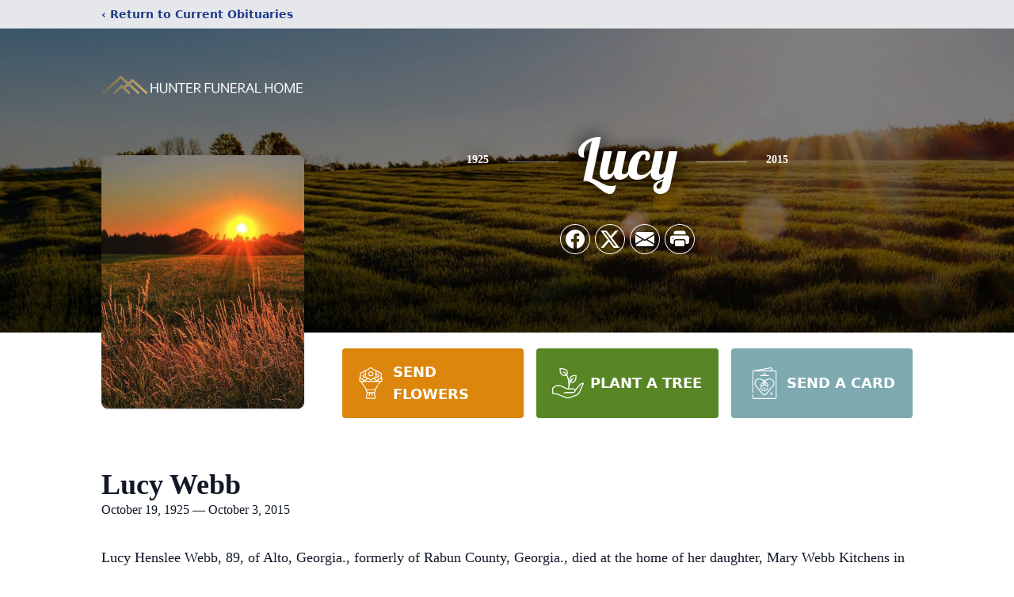

--- FILE ---
content_type: text/html; charset=utf-8
request_url: https://www.google.com/recaptcha/enterprise/anchor?ar=1&k=6LenvBcnAAAAAFgDSmEWSb0jxRmyA9F85rovw4Q1&co=aHR0cHM6Ly93d3cuaHVudGVyZnVuZXJhbGhvbWVnYS5jb206NDQz&hl=en&type=image&v=naPR4A6FAh-yZLuCX253WaZq&theme=light&size=invisible&badge=bottomright&anchor-ms=20000&execute-ms=15000&cb=xi02vvm35wxg
body_size: 44963
content:
<!DOCTYPE HTML><html dir="ltr" lang="en"><head><meta http-equiv="Content-Type" content="text/html; charset=UTF-8">
<meta http-equiv="X-UA-Compatible" content="IE=edge">
<title>reCAPTCHA</title>
<style type="text/css">
/* cyrillic-ext */
@font-face {
  font-family: 'Roboto';
  font-style: normal;
  font-weight: 400;
  src: url(//fonts.gstatic.com/s/roboto/v18/KFOmCnqEu92Fr1Mu72xKKTU1Kvnz.woff2) format('woff2');
  unicode-range: U+0460-052F, U+1C80-1C8A, U+20B4, U+2DE0-2DFF, U+A640-A69F, U+FE2E-FE2F;
}
/* cyrillic */
@font-face {
  font-family: 'Roboto';
  font-style: normal;
  font-weight: 400;
  src: url(//fonts.gstatic.com/s/roboto/v18/KFOmCnqEu92Fr1Mu5mxKKTU1Kvnz.woff2) format('woff2');
  unicode-range: U+0301, U+0400-045F, U+0490-0491, U+04B0-04B1, U+2116;
}
/* greek-ext */
@font-face {
  font-family: 'Roboto';
  font-style: normal;
  font-weight: 400;
  src: url(//fonts.gstatic.com/s/roboto/v18/KFOmCnqEu92Fr1Mu7mxKKTU1Kvnz.woff2) format('woff2');
  unicode-range: U+1F00-1FFF;
}
/* greek */
@font-face {
  font-family: 'Roboto';
  font-style: normal;
  font-weight: 400;
  src: url(//fonts.gstatic.com/s/roboto/v18/KFOmCnqEu92Fr1Mu4WxKKTU1Kvnz.woff2) format('woff2');
  unicode-range: U+0370-0377, U+037A-037F, U+0384-038A, U+038C, U+038E-03A1, U+03A3-03FF;
}
/* vietnamese */
@font-face {
  font-family: 'Roboto';
  font-style: normal;
  font-weight: 400;
  src: url(//fonts.gstatic.com/s/roboto/v18/KFOmCnqEu92Fr1Mu7WxKKTU1Kvnz.woff2) format('woff2');
  unicode-range: U+0102-0103, U+0110-0111, U+0128-0129, U+0168-0169, U+01A0-01A1, U+01AF-01B0, U+0300-0301, U+0303-0304, U+0308-0309, U+0323, U+0329, U+1EA0-1EF9, U+20AB;
}
/* latin-ext */
@font-face {
  font-family: 'Roboto';
  font-style: normal;
  font-weight: 400;
  src: url(//fonts.gstatic.com/s/roboto/v18/KFOmCnqEu92Fr1Mu7GxKKTU1Kvnz.woff2) format('woff2');
  unicode-range: U+0100-02BA, U+02BD-02C5, U+02C7-02CC, U+02CE-02D7, U+02DD-02FF, U+0304, U+0308, U+0329, U+1D00-1DBF, U+1E00-1E9F, U+1EF2-1EFF, U+2020, U+20A0-20AB, U+20AD-20C0, U+2113, U+2C60-2C7F, U+A720-A7FF;
}
/* latin */
@font-face {
  font-family: 'Roboto';
  font-style: normal;
  font-weight: 400;
  src: url(//fonts.gstatic.com/s/roboto/v18/KFOmCnqEu92Fr1Mu4mxKKTU1Kg.woff2) format('woff2');
  unicode-range: U+0000-00FF, U+0131, U+0152-0153, U+02BB-02BC, U+02C6, U+02DA, U+02DC, U+0304, U+0308, U+0329, U+2000-206F, U+20AC, U+2122, U+2191, U+2193, U+2212, U+2215, U+FEFF, U+FFFD;
}
/* cyrillic-ext */
@font-face {
  font-family: 'Roboto';
  font-style: normal;
  font-weight: 500;
  src: url(//fonts.gstatic.com/s/roboto/v18/KFOlCnqEu92Fr1MmEU9fCRc4AMP6lbBP.woff2) format('woff2');
  unicode-range: U+0460-052F, U+1C80-1C8A, U+20B4, U+2DE0-2DFF, U+A640-A69F, U+FE2E-FE2F;
}
/* cyrillic */
@font-face {
  font-family: 'Roboto';
  font-style: normal;
  font-weight: 500;
  src: url(//fonts.gstatic.com/s/roboto/v18/KFOlCnqEu92Fr1MmEU9fABc4AMP6lbBP.woff2) format('woff2');
  unicode-range: U+0301, U+0400-045F, U+0490-0491, U+04B0-04B1, U+2116;
}
/* greek-ext */
@font-face {
  font-family: 'Roboto';
  font-style: normal;
  font-weight: 500;
  src: url(//fonts.gstatic.com/s/roboto/v18/KFOlCnqEu92Fr1MmEU9fCBc4AMP6lbBP.woff2) format('woff2');
  unicode-range: U+1F00-1FFF;
}
/* greek */
@font-face {
  font-family: 'Roboto';
  font-style: normal;
  font-weight: 500;
  src: url(//fonts.gstatic.com/s/roboto/v18/KFOlCnqEu92Fr1MmEU9fBxc4AMP6lbBP.woff2) format('woff2');
  unicode-range: U+0370-0377, U+037A-037F, U+0384-038A, U+038C, U+038E-03A1, U+03A3-03FF;
}
/* vietnamese */
@font-face {
  font-family: 'Roboto';
  font-style: normal;
  font-weight: 500;
  src: url(//fonts.gstatic.com/s/roboto/v18/KFOlCnqEu92Fr1MmEU9fCxc4AMP6lbBP.woff2) format('woff2');
  unicode-range: U+0102-0103, U+0110-0111, U+0128-0129, U+0168-0169, U+01A0-01A1, U+01AF-01B0, U+0300-0301, U+0303-0304, U+0308-0309, U+0323, U+0329, U+1EA0-1EF9, U+20AB;
}
/* latin-ext */
@font-face {
  font-family: 'Roboto';
  font-style: normal;
  font-weight: 500;
  src: url(//fonts.gstatic.com/s/roboto/v18/KFOlCnqEu92Fr1MmEU9fChc4AMP6lbBP.woff2) format('woff2');
  unicode-range: U+0100-02BA, U+02BD-02C5, U+02C7-02CC, U+02CE-02D7, U+02DD-02FF, U+0304, U+0308, U+0329, U+1D00-1DBF, U+1E00-1E9F, U+1EF2-1EFF, U+2020, U+20A0-20AB, U+20AD-20C0, U+2113, U+2C60-2C7F, U+A720-A7FF;
}
/* latin */
@font-face {
  font-family: 'Roboto';
  font-style: normal;
  font-weight: 500;
  src: url(//fonts.gstatic.com/s/roboto/v18/KFOlCnqEu92Fr1MmEU9fBBc4AMP6lQ.woff2) format('woff2');
  unicode-range: U+0000-00FF, U+0131, U+0152-0153, U+02BB-02BC, U+02C6, U+02DA, U+02DC, U+0304, U+0308, U+0329, U+2000-206F, U+20AC, U+2122, U+2191, U+2193, U+2212, U+2215, U+FEFF, U+FFFD;
}
/* cyrillic-ext */
@font-face {
  font-family: 'Roboto';
  font-style: normal;
  font-weight: 900;
  src: url(//fonts.gstatic.com/s/roboto/v18/KFOlCnqEu92Fr1MmYUtfCRc4AMP6lbBP.woff2) format('woff2');
  unicode-range: U+0460-052F, U+1C80-1C8A, U+20B4, U+2DE0-2DFF, U+A640-A69F, U+FE2E-FE2F;
}
/* cyrillic */
@font-face {
  font-family: 'Roboto';
  font-style: normal;
  font-weight: 900;
  src: url(//fonts.gstatic.com/s/roboto/v18/KFOlCnqEu92Fr1MmYUtfABc4AMP6lbBP.woff2) format('woff2');
  unicode-range: U+0301, U+0400-045F, U+0490-0491, U+04B0-04B1, U+2116;
}
/* greek-ext */
@font-face {
  font-family: 'Roboto';
  font-style: normal;
  font-weight: 900;
  src: url(//fonts.gstatic.com/s/roboto/v18/KFOlCnqEu92Fr1MmYUtfCBc4AMP6lbBP.woff2) format('woff2');
  unicode-range: U+1F00-1FFF;
}
/* greek */
@font-face {
  font-family: 'Roboto';
  font-style: normal;
  font-weight: 900;
  src: url(//fonts.gstatic.com/s/roboto/v18/KFOlCnqEu92Fr1MmYUtfBxc4AMP6lbBP.woff2) format('woff2');
  unicode-range: U+0370-0377, U+037A-037F, U+0384-038A, U+038C, U+038E-03A1, U+03A3-03FF;
}
/* vietnamese */
@font-face {
  font-family: 'Roboto';
  font-style: normal;
  font-weight: 900;
  src: url(//fonts.gstatic.com/s/roboto/v18/KFOlCnqEu92Fr1MmYUtfCxc4AMP6lbBP.woff2) format('woff2');
  unicode-range: U+0102-0103, U+0110-0111, U+0128-0129, U+0168-0169, U+01A0-01A1, U+01AF-01B0, U+0300-0301, U+0303-0304, U+0308-0309, U+0323, U+0329, U+1EA0-1EF9, U+20AB;
}
/* latin-ext */
@font-face {
  font-family: 'Roboto';
  font-style: normal;
  font-weight: 900;
  src: url(//fonts.gstatic.com/s/roboto/v18/KFOlCnqEu92Fr1MmYUtfChc4AMP6lbBP.woff2) format('woff2');
  unicode-range: U+0100-02BA, U+02BD-02C5, U+02C7-02CC, U+02CE-02D7, U+02DD-02FF, U+0304, U+0308, U+0329, U+1D00-1DBF, U+1E00-1E9F, U+1EF2-1EFF, U+2020, U+20A0-20AB, U+20AD-20C0, U+2113, U+2C60-2C7F, U+A720-A7FF;
}
/* latin */
@font-face {
  font-family: 'Roboto';
  font-style: normal;
  font-weight: 900;
  src: url(//fonts.gstatic.com/s/roboto/v18/KFOlCnqEu92Fr1MmYUtfBBc4AMP6lQ.woff2) format('woff2');
  unicode-range: U+0000-00FF, U+0131, U+0152-0153, U+02BB-02BC, U+02C6, U+02DA, U+02DC, U+0304, U+0308, U+0329, U+2000-206F, U+20AC, U+2122, U+2191, U+2193, U+2212, U+2215, U+FEFF, U+FFFD;
}

</style>
<link rel="stylesheet" type="text/css" href="https://www.gstatic.com/recaptcha/releases/naPR4A6FAh-yZLuCX253WaZq/styles__ltr.css">
<script nonce="aajz8l7I1TvzPgfpsr74Zg" type="text/javascript">window['__recaptcha_api'] = 'https://www.google.com/recaptcha/enterprise/';</script>
<script type="text/javascript" src="https://www.gstatic.com/recaptcha/releases/naPR4A6FAh-yZLuCX253WaZq/recaptcha__en.js" nonce="aajz8l7I1TvzPgfpsr74Zg">
      
    </script></head>
<body><div id="rc-anchor-alert" class="rc-anchor-alert"></div>
<input type="hidden" id="recaptcha-token" value="[base64]">
<script type="text/javascript" nonce="aajz8l7I1TvzPgfpsr74Zg">
      recaptcha.anchor.Main.init("[\x22ainput\x22,[\x22bgdata\x22,\x22\x22,\[base64]/[base64]/[base64]/[base64]/[base64]/MjU1Onk/NToyKSlyZXR1cm4gZmFsc2U7cmV0dXJuIEMuWj0oUyhDLChDLk9ZPWIsaz1oKHk/[base64]/[base64]/[base64]/[base64]/[base64]/bmV3IERbUV0oZlswXSk6Yz09Mj9uZXcgRFtRXShmWzBdLGZbMV0pOmM9PTM/bmV3IERbUV0oZlswXSxmWzFdLGZbMl0pOmM9PTQ/[base64]/[base64]/[base64]\x22,\[base64]\x22,\x22bVtVw74Rwow6wr7Dl8KOw7fDlXJGw7EKw7fDvB07bsOFwpx/ZcK1IkbCtCDDsEoaUMKfTXDCsRJkEcK3OsKNw4nCgQTDqHAtwqEEwrVrw7Nkw5LDpsO1w6/Dk8KvfBfDogo2U15RFxI9wpBfwokJwq1Gw5tPLh7CtjnCpcK0wosgw6Niw4fCrFQAw4bClDPDm8Kaw4jChErDqRnCgsOdFQZXM8OHw61DwqjCtcOEwrstwrZHw6ExSMOJwp/Dq8KAH1DCkMOnwo8fw5rDmQosw6rDn8KKGEQzZRPCsDNHYMOFW2nDrMKQwqzCpj/Cm8OYw4PCrcKowpIdbsKUZ8KpEcOZwqrDsXh2wpRUwrXCt2kYAsKaZ8K5RijCsGUJJsKVwqvDhsOrHhYGPU3CmkXCvnbCt14kO8OGfMOlV1HCkmTDqQXDp2HDmMOnZcOCwqLChcOHwrV4HSzDj8OSMcOlwpHCs8K+OMK/RSRHeEDDi8OzD8O/IVYyw7xbw7HDtTo+w6HDlsK+wow+w5ogcG4pDjNwwpphwrTCr2U7csKZw6rCrRYzPArDpzxPAMKxV8OJfwXDocOGwpAvO8KVLg9nw7Ezw7PDjcOKBQHDu1fDjcK3C3gAw7bCtcKfw5vCrMOKwqXCv3QWwq/CiyvCu8OXFFtZXSk0wrbCicOkw6vCr8KCw4ERYR5zbkUWwpPCpEvDtlrCq8OEw4vDlsKnZWjDkmPCiMOUw4rDqcKkwoEqLRXClholGiDCv8O4MnvCk3DCkcOBwr3Cm2MjeRV4w77DoUPCsghHAFVmw5TDij1/[base64]/CgMO5YwgoXMO+dxEMw7d+w4R2YzYNWcO8UxNIYsKTNwTDqm7Cg8KLw453w73CkcKvw4PCmsKeQm4jwplGd8KnPQfDhsKLwrRKYwtVwpfCpjPDnQIUIcOnwrNPwq1pesK/TMOHwrHDh0cQdzled2zDh1DClmbCgcONwqLDucKKFcK5EU1EwqfDvDomOMKWw7bChncQNUvCnh5swq1WCMKrCj3DpcOoA8K3aSV0TR0GMsORGTPCncO9w5M/H1oCwoDCqnBEwqbDpMOoZCUaZyZOw4NUwqjCicONw7jCsBLDu8O4UMK/wr7CvRjDvk/DhAJFQ8ObdgzDrMKYV8OpwrBIwrTCoTHCvcK0wp1Bw5FKwozCqk5eTcKQMn0UwoRDw5YZwoTCrjYGRsK1w5lnwq/Ds8Oow53CuAMcUVPDgcK+w5gJw4fCsAU8dcO/BMKsw7V+w4ksfRTDl8OMwoDDmhQVw7XCp0Qaw4XDqxUjwo7Dv2tvwppNbTrCmVXDhsKwwrrCj8KKwohhw6DCscK1Z23CqsKiXMKBwrhDwqsHw4nCmTEZwr4hwo/DuSYUwqrDocOBwpJzcnHDnVY3w6TCtBrDjWTCusO6H8KcSMO6wrLCv8KpwqLCisKoCcK4wq7Dk8KQw4dnw4ppZg0sTng6eMOhchzDj8O+UcKnw49UIShAwq4KV8ODNcK/X8OGw6M9wrx3NsOCwpE+N8Kaw5c+w7tDf8KFYMO6HMOsG0xjwrnDsH3Dg8K1w7PDs8K0Y8Kdel5DKXsOQmJJwqMzFlXDnsO1w4QTfxw7w4AaFnDCncOawpPCkEPDssOMRMKtGsKVwoE2csOKdXhMZ0kRSQfDqTzDpMO/V8KPw5PCncKeACfCkMKoXSHDnMKSNhkBAsKpQsOSwq3DoSTDrcKww77DscK6wpXDtWBgGhkGwq1nYWLDg8KAwpUFw7cKwo8/w67CtcO4LDkGw7Avw7HCm2TClcOdaMK0UcK+wqTCnsKfYm8/woEzfms/JMKww4PCnybDrMKWwrcgD8O2DwElwovCpWTDn2zDtWjCo8KmwqhgVcOqw7rCmcKxQ8KHw7lHw6zCqXHDuMO/fsKxwpUkwoAaVFo1wq3CicOaVhBBwr9tw6bCjWBhw5oPEhkWw4kiwp/[base64]/DmShDwq/DpkxQw6zCtcOjK8K/wqsPYMKSwpxyw5wNw7XDvsOyw61sCsOYw4nCtcKBw6dawqXChcOtw6bDl1/CrxEmPSHDr2NjWjZxAcOOU8OTw54lwrFEw7rDhBMpw4cawrzDlSDCm8K+woDDtMOhFsOhw45GwopJFXBLNMOTw6k6w6XDjcOZwpTCiF7DjcOVOxI9YcKqAydDdy42ew7DmAE/[base64]/Dj3nCmDnCrSdOwqQcwq7Cu3lDP1YqdMKsPWguacO3woUewps9wo0rwoUaPhDDkUBGNcOPL8KUw6fCjcKVw7HDrnllXcOBw7AyZcO8CEUjYVgjwqIdwrNwwq3DtsOyOsOEw7fDsMOhXjE8CH/DlsO5wrM4w5drw6DChxvDmsOVwqlfwrXCpzzCisODED8DKmDDoMOwXDQ0wqnDrArChsO0w75uO30uwrMiEsKiXcKswrwjwq8BMcKtw7/Cv8OkGcKdw7tOOTzDqVdJBsKXUw/CvnILwrjChn4nw6BYIcK7T2rChH3DhsOrYXzCgHcqw6VqTMKfGcKzLXE+SA/CnFXDgcOKfEDCix7DlkBBdsKIw4IbwpDCmcK2SD9VPFMSXcOOwo3DuMOuwrDDpwl5w7N+MmvCusOJUnbDh8O3w7gRDMK+w6nChwY7AMKyHFTCqw3Cn8KVfAhgw49nTGXDvDkwwqbCglzCm1Nbw5lqw6XDoGFQCsOkWMKswoAowp9Jwqw/wpvDicKswoTCkBjDv8OJRS/DncKTDcOzSnzDqRsvwq1dEsKcw7zDg8O2w7lpw5l2wqEXXwPDmWfCoysKw47DgsOvNcOMIlUSwpE6wqHCisOqwrHCiMKMw7rCgcKWwq9Ww5J4Kno2wqIGa8OMw4bDmyVLE0MgW8OHw6vDh8OkFWnCplvDpCZiAcOLw4/ClsKewrfCg14uw4LCgsOTcMK9woMcLxHCvMOFaEM3w7HDtA/DkQ9OwplHJVATFT/[base64]/w4FVwrd4E8K9w5kMw61Rw5zCum/Ci8KaT8KIw5BMw6FnwrjCuiwMwrvDpnPCi8Kcw5xdfXtpwo7Dkj5WwqNlP8OXw6HCng5ow7fDpcOfLcKCCWHCoHXCjSRswoJzwqIDJ8OjRmxpwqrCu8O7wr/[base64]/Dkz8gwpRqwrYHewMqF8KCSsOewoQGw4Fww5ZYVsKwwrZhw7g2QcKNAMKwwpQnw4nDp8OFETFiQRrCt8OXwpXDqMOpw7nDmMKdwr5XJnrCuMOSfsOUw6nCsy5PX8KCw4hVfFTCuMOlwr/DjSrDpMKLPQDDuzfCgTZHXMO6Bi3DlMO0w5QPw6DDqGk9Kkg3RsOpw4IhCsK0wrUcC27CpsOxI23Dm8Onw6Bvw7nDp8KSw6VUYggow5DCvS5Uw4BPRQEXw53DvcKBw6/Dg8K2wroZwoDCmGw1wrvCjMKyPsOxw75GS8O4G1vCi3DCvcK+w47CnHlfS8Oqw4YEMGE8VE/Ct8OoaU3Dt8KDwokJw4E4VF3Cihg/wpXDp8KSw6TCk8O7w6UBeFcDFG8OVTzCssOad0xkw5LCtA/CpU4+wpE2wpAlwoXDkMOXwqU3w5nCssKRwoLDohjDqhfDijYSwppGOjDCs8OCw5HDscKGw5bDm8Kia8KvLMKDw7jCo3zDicKXwqdxw7nCgFsXwoDDosKGO2UwwqrCoj/DvRrCk8O7wr3Ci3kUwr98wpPCrcO7I8KcRcOFWkUYeCYgL8KSwrQPwqknaBBpRsOsPCJTHTfCuj9nfMOAET0HK8KDKVDCv37Cg34kw4B+w5TCjsOlw6xJwqDDjT8/ACZMwrfCl8Oxw4TCpm7DlQvDjMOgwo1nw4rDhxsUw7rDvzLCt8KSwoHDo14qwrITw5FBw7XDkmfDvDXDj3fDqsOUAzTDqcKmw53Cq1gpw40pIMKxwrBCL8KRBsKJw6PCm8KydS/[base64]/DjsOUw5zDqcKwwoxEIETDkn9mS8Ksw6vCisKMw6/ClcKCwq3Dk8OGHcKARBbCq8K+w6ZAOEBZe8OXLl/DgcOCwr3Ci8OvLsKmwo7DgEnDoMKkwqzDuWdcwpnCn8KLZ8KNFMOYXWRrSMKocR1qKSXDozVzw6lqewlhDcONw4LDgXjDqlvDksODN8OJZ8O0wrLCusK2w6rCtycWw6lTw702EFgdwr7Dq8KXNlc/dsKPwop/ccKHwpbCsQLDs8KEMsK9VsKSXsKPV8Kxw5Bjw6NKw5M/w6wGw7U7Wz/DnSXCplxiw6QDw74HKCHCu8KnwrLCq8OmM0TDohzDg8KZw67Csg5tw5/DgsO+G8ODRsOSwpzCu21AwqfDtgzDuMOgwrHCv8KLDMK0bRkHw57Di1N3wocOwqltOmliUFPCk8OgwrJSFC5Vw5HDuyrDug/[base64]/[base64]/DrcKoJ1bDisKswqfCpFDCtEMEw6rDmsKBwp8Rw5s5wpnCpsKewpjDsnjDqsKQwqHDu3N8wqpNwqYww5vDmsKwXcK5w78AIsKWc8KeSynCrsK5woYiwqDCgxLChhQABTfCqkpWwpfClTdmWgPCs3PCnMO3acOMwpkyQA/DqcKMNG8Hw6jCisOcw6HCkcK6UMOtwpFCEVnCmcO0d2Eewq7CnkzCpcK4w6vDv0DDi2zCgcKNVVRKH8OGw68mJm/[base64]/wpVxLMO9M8OgH8OMAMKfwptjwoNuD8OGwpk1wqvDrCEwPMO4AcOuBcKaUQTCvsKCahfCm8KYwqjCl3bCnH8VW8K1wrTCmB8cciFMwqbCrcOawpMnw4sUwqDCkCQUw6fDjMO1wrM6G3nDjsK1I05DKnDDvMKvw5QSw65HLsKLUzjDmEIlRsKYw7zDikF4MEUow6/Cuw9ewqUBwobCuULDnEd5G8KwSUXCisKWwp8JTBnDtDjCqTtqwr7DusKzbMOvw65Zw6HCmMKKO2wkBcODwrXCrMKJUcKIcQbDiRYjK8K6wpzCozx9wq0kwrUAcXXDocOgbA3DmlZCXcOww7xYcXvCtE/Cm8Kmw5jDjwrCicKVw4duwozDiwYrJGsVHHpRwoAlw5PCokPCjhjDjRM7w5s8dXRVCEXDq8OeK8Kvw5AYM1tNaxTCgMK7GFw6c1MwP8OyCcKJPBxpWQrCmMOWfMK/dmN8bAZ4ZiIGwpHDtzZbL8KRw7PCpyXDnFUHw7s+w7AcOhlfw4TCjgLDjnXDjsKCwo5LwpEyb8O5w70AwpfChMKHEX/Do8O3a8KHOcKgw67DpcOKwpfCgjnDigoKCQHCkB56LUvCksOSw7QSwr7Du8K/wprDgSs2wpQgMxrDgyAjwr/DgxbDihBTwpvCtQbDmAnDncK2w70EHsKCNsKaw4nDm8K/c2ICw4/DssOyGzQWcsORShLDtGEJw7/[base64]/DjAkewr3DtsOLBMKUwq0ydsOKccKZAcOrZMO8w4HDrWPDr8KsKMKqRhvCtTLDg1gwwqciw4DDti3CuXDCtsKIbsOyaSXDusOWJMKycMKJLg7CsMOIwr7DoHdyHsOZOsKgw5vCj2bDucKiwqPCgsK/[base64]/[base64]/[base64]/[base64]/[base64]/w67CiMOuwpEpw5sDwonDujvDokvCmsOjYsKvwq4gURt4JcOkb8KUcg5ZfHF2WcOICMODDcOKwotcOVhVwp/Cl8K4SsO4P8K6w4zCjcKzw5zCokbDtnclL8OMA8K4HMODVcKEIcKKwoIawrx0w4jDr8OqXGtHIcK0wonCuGjDjgZmJcOsQWIDG2XDuU0hBkvDqCjDgsOOw7fChwF6wq3Cihs+Y1B4X8O5woMpwpFdw6NfI27Cr1gMwox6Y1/CiAnDlxXCscONw4nDg3ZgGsOBwo3DisOWX246e2dFwpoUXMO4wrzCoVxBwohncQQaw6YOw5/CoT1GQCZKw5pmX8OoCMKgwqnDmcKbw5srw6fCoCLDksOWwrA2DsKfwqhcw6d/JHxnw7xMTcKMHQPCs8O4MMONJsK3OsOcGcOPS1TCgcOqFcKQw5sCOR0OwrDCllnDlhDDmMOSOyXDr38Dwop3E8KXwr8bw7JqY8KEdcOPUAEVFVMbw6QWw5XDihLDrn0Gw7nCusO1dikUfcORwp/[base64]/Cq8OfwpZJWMOCPALCt8K6wonCrsKBwp1PMDPCowXCkcO5Cn4ywp7DosKZGgrCrk/Dpxhgw6bCgMK1QThPFkESwqANw4rCrjQyw6VdesOuwqggw50zw7/CuRBuw41mwrDDpkFaQsKOJsOZFl/[base64]/w4BDw6Z/w4JCw5B6RErCjhYEw5gIYMOaw5xNZsKwfsOgNhptw6XDmzXCt2jCh1LDt2LCtGzDnm53cHvCpW/DgRJ1TsOIw5kvwoxWw5s0woNBwoJlRMKhdx7DsFEiAcKDw5J1dgYZw7FfKsKxwo1bw5fCtMO9wq5YJsOjwpotJMKrwprDqMKNw4jCqW5owp7Cii09A8OaMcKhXsK8w7BRw6gSw4R/SnrDu8OWA2jDk8KKLBd6w4bDjhQqTiTDgsOww5gZwpwFOiZWc8OhwpjDmH/DgMOodMKvesKCXsOqY2rCqcK0w7TDtXM/w4fDicK8wrfDqxpmwrbClsKBwrpRw4J8w5PCp0YAFUHCmcOWY8OHw61Cw6/Djw3CsWEEw5Atw5jCuDbDkgoTAcOgBUbDisKIGjbDuwgnPsK6wpPDqcKYbMKuN0lowr1xAMK7wp3CgsKqw7nCq8KXcSZnwqrCriFcIcKzw6jDhR4PEnLDpMKrwp9Jw4XCnlJ5WsKBwr/Cp2bDimZmwrnDsMOhw7XChMOtw5RAfMOIeVsPQMOFUEtGNAZkw4TDqiM9wrFHwp9pw5XDhBtBwrrCoSoVwoBawqlEdT3DpcKUwrNWw5teYR5cw545w4bCh8O5E0BLTE7DiUPCr8KtwoLDiQ8gw682w6DDhBzDsMKRw5DCmVEuw7lxw5hFXMKKwrLDlDjDgXs4REF9w6/[base64]/DpTrClMK8JwfDtMKzwo7CnMOPQ1XCp2TCn2g7wqvDv8K+IsKrUsKGw4BswqXDg8O3wqc1w7/CqcKJw5vCkSXCoH9/ZMOKwq5BC0vCiMK3w6nCicO5wq3CgQnCisOfw4DCtz/DpcK2w4/[base64]/[base64]/CjnfCuMO7VcK+w4TCpk1lwrBhw6FAwpTCvMK6w7BHZ0nDuSHDoAfCucKdVcKHwqYmw6jDusOIHl3DsmXCj0zDjkXDuMK9dMOZWMKHdXnDgsKrw6rCrcO3WMO3w6LDt8O5DMKVQ8O5esO/w50GFcOlFMK/wrPCtMKhw6suwrNkwqEXw5syw7PDjMKBw6/ChcKLYxMFEjhmTWR1woM2w4PDtcOmw7XChVrCtsOyc2sewpBLN20GwpgNQFvCpRbCoxtvw496w7tXwqlOw6AxwpjDvTF4ScODw6bDkTFBwqrDkHPDj8KwbsKxw4rDjMKVwrLDvcOFw67DizvCl1glw43Ck0tqMcOUw49iwqbCoAjCpMKEccKUw6/[base64]/[base64]/a8KTNyDCvQbDvQTDt09+AsKXcyjDhcOyw4tow4EoRMKAw7PDuHPDlsK8Gn/CuyUMCMO9LsKVHm7DnBnCqlvCm0Ixf8OKwpvDhyMTN3JwCUNObzY1w7BjXxTCglrCqMKswrfCtTgGfl3DpjwHIWjCsMOUw6smF8K5V3snwqdJaVYhw4TDjsOfw4/Cqx4CwoF0WQ0DwoR2wp/CjTxLw5p0FMK5wo/CmMKIw6Z9w5kYKMOJwobDksKnf8ORw5rDuWPDrh3Ch8KAwrPDoRc+Gw5Ywo3DsgvDtMKGLxLCqDprw5LDvgvCjHFLw4x1wo/CgcONwphAw5HCth/Dt8KmwpAwB1QqwrMTdcOMw5jCgzjDm2nDh0PCksOgw7kmwpLChcOmw6zCuBU3OcOqwpPDrcO2wooGDxvDpcORw6BKRMK+w6XDm8OBwqPDiMK7w4DDvhLDn8OXwpdnw7F6w58bCMKKfsKlwrkEDcKdw4jCkcODw58XV0YZJ13DuUfDp3jDtk/DjUwaVcOXXcOYE8ODPilewogLYiLDkjLDgsO9b8Kyw5DChTtEwr1qf8OtJ8K2w4VNCcKTPMKzGw4aw5lQe3tjQsOrwobDsk/CkWxOwq/[base64]/CEfCgSXDvB/CjsKVw5PCncOVwr1GwpMGcBvDtz3ClW/Cgw/Dn8Kbw4dVPMK9wpFsQcKkNcOxKsOww4TCsMKUwphQwqBnw6DDhBETw7knwpLDo3diXsOHfMObw7HDvcOIWlgXwoXDhlxjdBFdFz7DtMKresKPTgwcfMOHUsKDwq7DoMKKw7LDoMOsVkHCucKTRMK+w43DtsObUUTDnkcqw7PDqMKHQCTChsOIwo/DmnHCgMOdd8O4W8OSRMKyw7rCq8OmDsOLwox/w7BGCMOvw7sewoYWe2ZrwrliwpbCisOlwqxTwqDDscOTw6F9w7zDpz/DrsKJworDsUQTfMOKw5bDkkFgw6B/dcOrw5NUHsKGIQBbw5YkTsOZEBAHw5gxw4h+wqkbQwFENDbDicOJQCzCtggKw4nDpcKJw6PDm17DqWvCpcKPw404w6nDk246WcORwqwFwofClwPDmErDksKxw4/CvQjDicOswqfDj37DgsO9wprCuMKxwpfDs3UtWMOaw6QFwqXCusOFQWzCrMOXZn3DswDDhQ0swq/[base64]/[base64]/CmHbCp8OXbcOQJ20NacOiw7Eaa8OFbzPDmMObJcOZw6tQwqYqH3jDqMO+YcK9SUbCpsKhw5R2w6wLw5fCkMOMw7JhSRk2WsO0w6MyHcOOwrVLwqxUwpJwA8Knf3TCl8OSA8KERcK4GDbCusOrwrTDgcOETHBiw4TDlAMsGw/CqXzDjg8Dw4bDkyjCoQgDNVHCjFhCwrDDrsOSwpnDihYrwpDDm8O/w53Ckg0SO8KjwolgwrdJaMOrDwXCgcO1GsKhJlbCkMKswpRVw5IPO8Kaw7DCjRASwpbDnMOLM3nCi0EBwpR8w7fDvcKDwocbwofCnnwBw4U9w6c+bWvCuMOwCsOwIsOVNMKeIsKALn9dcQFdVlDCqsO7wo7DrlZ8woVNwqPDk8OedMKFwqnCrAY/wrtic1zDhmfDrFoyw74GDyLDiwo7wrBtwqJ+L8K6SEZIw6ENbsOcJ2QEwqtzwrDCoxFJw6YCwqFew4/DgBtqIih7E8KaQsKgD8KRTDYFc8OUw7XDqMKnw6MkCcKQZ8KSw5LDmMKyKsORw7/DiWNdL8KfV04UYMK3w5RMT1rDh8KHwo9/Tmhywo9PTsOfwotiP8O3wqbDuUYsYEIXw4w/wpgRF3UCacOzYcKkCDvDqcOqwr/Ci2hUUcKFd1AywrnDn8KXHMKZeMOUwqFtwr3Cvz4fwqkyeV/DpHwiw490OELCjMKibCgjO1DDrcK4EX3CgijDiyZWZB1OwqfDs0nDg0xzw7DDniVvw44KwpsUXMOLw6xMJXfDisKjw4l/BzwTM8OXw47CqUAlA2bDtgDCpsKdwqpfw6PCuBfDj8OoAsOBwrrCncOiw7lUw6x2w4bDr8OkwotJwr1MwojCpMORP8OnfMKMTVEwFMOmw4bClcOxOsKpw7XDnXfDg8KsYSXDssO7Dw9ewrp2dsOzAMO/[base64]/CvcK5S0HDncK0DsOQOsKew5TCoyRRScKVwrU2MELCqz/DvyvDssKdw5paLD3Cs8KkwqrCrSxTf8KBw5XDlMKkG3bDtcOIw609IEcmw4cww4rCmsOYL8Okwo/Cl8KPw40ww4ppwoNWw5TDt8KhZcO0TGnDiMKfAG9+FmDCgHw1UCnCtcKEZcO2wqYuw7B7w4ovw7DCqMKTwpNFw47CpMKow7Biw6/DvsOywq4PHcONAcONecOTFFp6IRnCl8KpA8K1w5bCpMKXw4bCrUcWwoHCrEA7M1jCkVnDhU3CnMOzABTDjMK3GxQDw5/Cv8K2woVBTcKQw6AMw54Awq8YFDxwR8KswqxdwrzClHXDncK4O1XCqhPDm8K3wo5rQBVhEy7DoMODQcK4PsKSVcO+w7IlwpfDlMK0BMOWwpZrKMO3Py3DkQMdw7nCg8Oiw4YQw5PCssKmwrojccKrT8KrPsK2XcOvAR/DvgN2w75Bwr/[base64]/QcObDG90EhPDvnUBwr3DpRl/IMKNwo9HwpEQw6F2wqgZYEJjK8ODZsOfwppWwoR1w5vDu8KdL8OOwqxmO0tTUMKHw75OCDdlNzgow4/CmsO1F8OvPcOfNW/CgTrDosOoO8KmDx9hw4XDvsOfRcOewqZqOMKCIG7ChcOfw53ChW/CmjdEwrzCuMOQw6ksclJoNcKTLQjCmjfCsXMkwr7Di8OCw5fDuzfDmS9uJxwUWcKOwq1/[base64]/[base64]/Dpiw+wo5hXnlaI8KFw75kGMKHw6DCv3fCk17DvcKxw5zDszRrwonDrgxgFcOuwrPDrAPChQhZw7XCvAYFwqDChsKEQ8OIZ8Kqw5nCvgRTdifCvUcCwqMtbwjCuBwew7DCk8KMbzgWwoxEw6xIwq4Uw7orD8OQQcKWwq51wrkqbzLDgTkKJ8O/wqbCmmFXwoUiw7vCj8ONXMKhTMOvOkUZwpEfwo/CjcOkT8KUIy9TC8OTOh3DgUvDkGnDq8K9XsOnw6QrMsO4w4jCqEo8wpTCrcO2RsKjwo/[base64]/DvD7CrsO4HUTDpDAvGzvDqBkTw4/[base64]/w4vCjTMXLw3DnxIABMK2InNbKSIMP01YHEvCgBTDrVDCi1kBwoIaw79+YMKrCAk1AcKZw43CocOqw7nConxow5QbHMKyecOEVVPCnF1pw7xPK1rDtQfCrcOZw7/[base64]/[base64]/CiMKBcAxfIAPCt8K9L8KkwoQKK8K/w6rClWrCn8KPKcKeQxnDg1QcwpHCjHzCizAMMsONwqvDv3TCs8OUCcOZcmo9B8Ojw6EMByLCqw/Cg1ZLG8OuHcOYwpfDiGbDlcOrRSPDhwPCrmEEWMKvwoXDgwbCpjHCpHXCjFbDil7DrAN/DyLCosKsLMOrw5LCusOOFBA3wrbDh8OOwpswSR0AMsKOwpVdKMOiwqtiw5vChMKcNXwtwqrCoBEow5zDuw5nwoErwoBGKV3Cl8OTwrzCicKsSCPCil7CvsOXGcOXwoFpeTbDlU3DiQwALcOVw4pwRsKlOQ7Dmn7CoR1Vw7x9cjbDjsKvw68/wofCkx7Dj29sahpaZMKwUwgEwrU4D8OUwpFSwp5WVzAuw4IJwprDpsOHNsO+w7XCuTbClF4jRG/[base64]/DhMORw5zCjyNDwrckDgcNw7Q0ZMKmFMKRw5RLISB8w55kOQDDvn5qVsKEVxA8YMKfwpbCohlpfcKjTMKMesOlJmXCt1TDgsORwrvCicKvworDvsOEU8Kbw7svE8KXw4oGw6TCkgM+wqJQw57DszTDhAEnOcOwKsOFDDxPwo5eRMKjEsOmVyl1BkDDqD7DiUDCkQ/CoMOSd8OVwoLDrDR9wpV+HMKGExLChMOsw59CR0R1w5Q1w61uTMO2wq44LGHDlxkkwqBcwq0mfnA1w4HDqcO/X33ClyPCqsKqW8KwCMKtFBJ5VsKPw4nCu8K1wrs4RcKSw5VOFis/QivDicKpwrllwohuEMOtw4hEGG9iCD/[base64]/DrhDDr3BfwphYKRbDjsKRFWtBMkDDlsOMwoF4KMKEw5zDm8OMw4rDhUANVGPDj8KSwoLCgAN8wpHCvcK0wr8TwojCr8K0wqDClsKacxwIwqfCoA7DsHAGwoXCiMOEwrg5PMOEw5JWAcKLwosgE8KfwqTDsMK/K8O8A8K3wpTCsGLDu8OAw4c1ZsKMP8KbJsKfw4fCmcO1BMOkfgTDrgIOw5Vzw57Cu8OaFcO9JsOIGMOPPVpbUAXCh0XCnsOAO21bw7UWwoTDk0VAaATCsD5VZcOJCsKmw4zDisOCw47Cs07CrSnDsQ5Qw5fCswzCocOpwo/[base64]/Dv8KcBsOewqPDuwZhw7V1acKPw7XDgz1KS2/[base64]/w4gCcSFhwrbCrhXChgY3wqZLJyzCpcKfNTUcwrAiU8OlTMO7w5zDisKdf0hlwpsRwoF8JsOHw4AZdsK6woF/RsKLwp9lP8ORw4YLXMK0FcO3VcK8CcOxaMO2ewnCl8K1wrB1wo/Cpx/CoEbDhcKHwrU4Jk5wLQTCrcKRwoTCjF/CucK5Y8K+MisZGMKhwrpDFMOHwoJbYMKuwoBSZsOENMOuw6sQHMKLC8OEwo3CglZQw7YDd0nDtFHCicKtwpnDjE4vHizDssOCw51+w5PChMOVwqvDvn3CjUgROEh/GcOqwr8of8OZw6LDlcK1QsK7TsKgwrw7w5zDlHLCjsO0fU84XjjDucKsEMONw7DDmMKXdi7CqR3DmWo3w6zClMOYwo0WwqHCuWfDtWDDvC9Cb1wxCMKMesKAVMOlw5UlwqFDAhDDtmQ2wqksEV/DlsK+wpJGVMO0woE/J21vw4NPwoVpT8OkPg3DqE9vdMOrXVMySMK/w6sUw5/DgcO0bQLDox/Dp0PCt8OHLSXChcKtw4DDpkHDncOdwrTDrEhlwp3CuMKlYicyw6E6wroAXiLDoAAIN8Kfwqc/wrPDk0Q2w5BlIMKSRsK3wp7DksKGwpzChV0awoBpwrnCtsOQwpTDnWDDvcOWS8KwwoTCsj1HAE06GyzCicK2wo9Gw4Nbwoo0C8KEZsKGwpjDoC3CtzwNw6hJM0nDn8KmwpNdXhV/[base64]/CmXfChHlYW1t7R8OtP1dXbEzDvGvCnMO5wqvCqMOuC03CjHLCsA8PCAHCpMOpw5pnw7xOwrZNwo51QxTCkmTDvsONW8OfBcKxaDQFwqDDvSonw7DCglPDu8OzZ8OeTz/DlsORw6HDmMKiw64vw77DkcOEwrvDp2FRwpN2NlTDoMKWw4zDrMKFdBBZHCAAw6sebsKRwr5dIMOKwrzDn8OXwpTDvcKAw6thw6HDoMOHw4xVwpd6wqbCh1U6DsO+QnBqwoDDgsOqwrd/w6Zew77CpxwfXMKFOMODKV4GJnJoBlkgQSnCvh7DsSjDu8KTwrUNwpvDlsOzdGoGbwdlwoh/DMKzwq3DpsOcwpBuZ8ORw4VzWsOaw5sTRMOYPGzDm8K0eTjCqMObDEACPcOzw6cuXglnI17CgMOsSkINcSXCsWhrw7/CrykIwqXCv0PCnC18w4vDkcKmUkXDhMK3bMK/wrNXXcOPw6RLw6Jtw4TDmcKDwosvVS/DncOADHYbworCkhJkI8OvSgXDhBAiYkvDn8KcZljDrcOrw5pMwrPCgsKbKMOFViDDhsOoDGl2fHcGXsKOGlASwoIhHcKLw7jChUZKF0DCi1zCvh4Ae8KqwodiJkEPbULDlsKZw7pNM8KWZcKnYwpAwpVNw6zCn23CgsOew7fChMKBw5/Ds2sZwrDCsWUMwq/Dl8OzesKQw5jCk8KMXn/DvsKIeMK2N8Khw4ldJcKoRmrDsMOCJTfDnMK6woXChsOAO8KEwozDk1LCvMOvTcK/wp0NAQvDt8OlGsOEw7VWwqNmw5M3PsKpezNwwohewrIHHMKew7zDlU4qbMO2Yg5pwoTDo8OmwpgFw6gVw4kfwpfCtsKEYcOwS8O9woQywonCl2fDjcOxEztAUsK7SMKlVG58bU/CusKeQsOzw6wBOcK+wpU9wrl8w70yVsKtwr7Dp8OSwpJcYcK6csO/[base64]/CsgDDnMK2w4TCrGfCkMOyfnFKJ3rCuTrCkcOQQcKeHGXCp8OnFVJxX8OeRlfCqsK1KcO+w6VZeE8dw73Dp8KewrPDo1k7wqXDsMORF8KaI8O4fGXDvWFHXSDDjUHDv1jDgQM5w61yBcOMwoV/FMOsd8K6LsO5wr0OCGnDvcKGw6RXIMO5wqxtwpbCmjxrw4TDvxkCYnF7PATCk8KXw7p8w6PDisKCw7w7w6XDkEwnwoIGEcKQT8OLesOdwo/CkcKHDAXCplgLwr5owqowwrIEw50ZF8O3w4zCrhQVFMKpKW3Dt8KSCHDDs0lEQ03CtA/CgUDCtMKww5lmwox8IBLDkhUFwqPCnMK2w75resKeewzDnh/[base64]/QsOgw7TCpcOpaWwrLcOTwrFyw5LCiXpRMMOzZG7CnsO8E8KRfsOaw6cRw49NA8OcPsK4TMKVw4nDk8Kjw6fCiMOvYxnCgMOrwpUMw6/Do3FbwoJcwrTDix8two/CiWdmwo7DlcK9KgYKPcKhw45MN1DDtwzDsMKvwocRwq/[base64]/CgDhhFMKRKcK7PS4Uw4UABMO5KMOMU8O3wqFowodqSsO5w6ICAwRzw5RXEcKvw5ttw6xnwr3Cm0Y2XsKXwq0xwpZMw5DCpMOqwqzCocO1cMK8ahslw6twY8OhwqTCqgvCk8Kkwo3CqcKhPhrDhR/[base64]/wo7CjcKfbMKNICjCt3lOw4hEDTvDgA4hIMKewoPDsmfDiA8iB8OPdF7DgyTCgsOiScOUwojDnA4tGsOBZcK/wowNw4TDsmrDgEYhw7HCosOZS8OhI8O8w6ZBw4BKV8KGGS8rw5I5EUPDo8K0w79NJsOywpTDhW1CK8OwwqDDv8OAwqTCmXk0bcK8GsKuwro6Dm4Uw6wTwrzDusKRwrMZdiTCggHCksOcw41ywqwCwqfCqgNJBMOoQBZsw4bDh2jDiMOZw5Zhw6HCjMO9OUB0XsOnwo/Dk8K7E8Otw6dDw6giw4VPHcOzw6/CpsO/w7rCn8KqwokdFcOzE1rCgg1IwqJlw5RKLcOdCDZoQQHCqsKKFBsOAzwjwqoIw5/[base64]/Cs8K1EFjCmRrDq8KJwrvDrsKrZQhNNMOtBcO8wqwEw5clVGVnEhpxw6/CklHDq8O6ZgvDiA/CqXsXSWfDkBgcQcK+ZMOfOE3Cp1PDmMKEwqRgw7krKQfCnsKdw6oCHljCignDul5jJsOXw7XDmg5nw5vCh8OKJnBzw5/DtsOVcVPCr3wLwpxuV8K2L8KEw4DDmQDDgsKww7jCtcKcwrN8asOIwoPCtxETwp3DjcODdy7CnBBrRCzClEbDgcOMw7NhAjjDj0vCrMODwpwDwo/Dk2HDvRsAwpTCr3rCm8OKLG0ZGmfCvwXDgcOewpvCk8KzKVTCsHfDiMOIdsOlwoPCsgFXwosxZMKNYlJNLMOTw7Anw7LDh0d9NcKTOjILwpjDmsKmw5jDs8KywoDDvsK2w504T8K0wrN3w6HCoMKnABwEw7jDusKNwq3Du8K/RcKqw7AcM1Z9w4gPwpd9D3A6w4AGD8KRwo9dChHDgyl6D17CpMKJw5TDosOGw51bOXLDpDjClz3Dm8OuNCHChl/CmMKrw5ZjwqHDlMOXQcKjwrdiBBBbw5TDtMK9VUVhOcOJIsOoBxzDisO/wo8gT8OPGAlRw6/Du8OfEsOFw5jCrx7CgxobGR5+Jw3DksKJw5jDr1gWSMOJOcO+w4DDtsOLD8O2wqs4DsOgw6oZwr16w6rCqcO4BMOiwo/DgcKBW8Odw7/Dl8Krw4LDsBDCqBpow7AXG8KdwrnDg8KqRMK9wprDgMOeJkE1w6HDmsKOEMK5IMOXwrRSTcK6KcKMwo0bQMKXVC9HwrnCi8OfVmtyCcKrwo3DiRd2eQjChMOZN8OcRFcucGnCi8KHHD5cTm01LsKfcADDhMO6d8OCK8O/woLDm8OzcRjDsUhOwq/Ck8O2w6nCnsKHYAPDhk3Ds8Oywp8eZVvCi8OywqvCkMKYGsORwoUhEnbCkH5BPyzDh8OBFxvDrkTCjRdbwqZWbDjCtnE0w5vDtFYVwqrCnsO9w7/Ciw7CgsKQw4hCw4fDm8O7w5Biw7FNwo3DkQ3CmcODOUwbT8KvEQ0VKcKKwpHCjcO4w4DChsKZw5rCucKvSz/DgMOFwo3CpcOJPlBzw5t4MgB8NcOYEMOLRsKuwpBNw7p/[base64]/DqUgUwrvCkU/DksOte8K8wqPCjcK3f2vDsF/Cr8KnAMKtw7/DuGVhw5zCvsO4w79GMMKJGmHCgsK6cnhUw4HCl0R/ScOTw4ECYcKww6NdwrgKw64+wpo4aMKDw5PChsKdwprDrcKgIm3DrWfCl23CmxFpwoDCujVgTcKPw54gScO7GD0FWTxAJMOmwpfClMKow7HDqMKlD8O/[base64]/CvcKGaxRS\x22],null,[\x22conf\x22,null,\x226LenvBcnAAAAAFgDSmEWSb0jxRmyA9F85rovw4Q1\x22,0,null,null,null,1,[21,125,63,73,95,87,41,43,42,83,102,105,109,121],[7241176,544],0,null,null,null,null,0,null,0,null,700,1,null,0,\[base64]/tzcYADoGZWF6dTZkEg4Iiv2INxgAOgVNZklJNBoZCAMSFR0U8JfjNw7/vqUGGcSdCRmc4owCGQ\\u003d\\u003d\x22,0,0,null,null,1,null,0,0],\x22https://www.hunterfuneralhomega.com:443\x22,null,[3,1,1],null,null,null,1,3600,[\x22https://www.google.com/intl/en/policies/privacy/\x22,\x22https://www.google.com/intl/en/policies/terms/\x22],\x22FA6BWMl02afMgyPKZEgjGM8srAoNiIx2fUfPsH9LEeo\\u003d\x22,1,0,null,1,1763064300719,0,0,[30,197,243],null,[239,90,241],\x22RC-gVu5MgQNXAU4eA\x22,null,null,null,null,null,\x220dAFcWeA7Z2loQfBbIa2YXPAM02bFRilXemXymmwFaeFyb7xtt4tqmM8oVPFkGQe3KgZBbEsli8wVHnTC10wjyD-DEvLGXe_CLJg\x22,1763147100929]");
    </script></body></html>